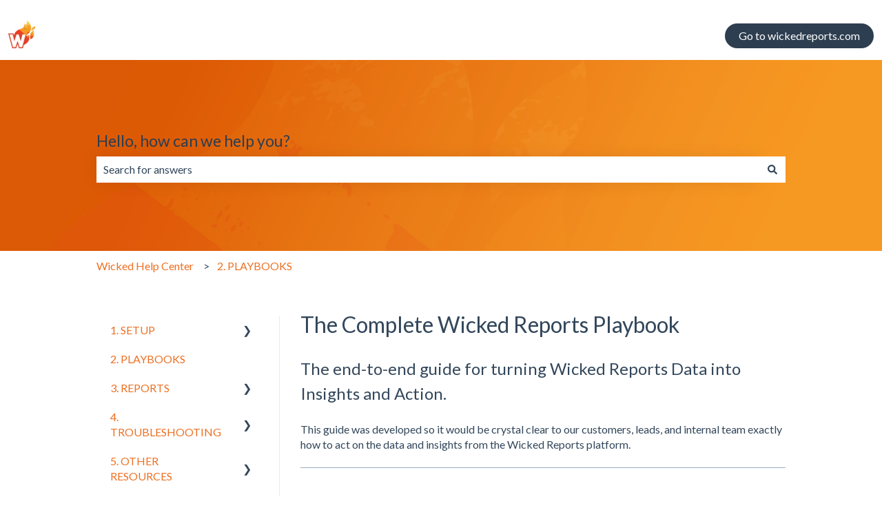

--- FILE ---
content_type: text/javascript
request_url: https://mm-uxrv.com/js/mm_684725fc-b742-46e9-8e17-b0f8812aa68c-49331852.js
body_size: 9575
content:
"use strict";(()=>{function t(t){try{return localStorage.setItem($,`${t}|${(new Date).valueOf()}`),!0}catch(e){return!1}}function e(t,e){switch(t.operator){case"is":return e===t.value;case"is_not":return e!==t.value;case"starts_with":return e.startsWith(t.value);case"ends_with":return e.endsWith(t.value);case"contains":return e.indexOf(t.value)>=0;case"does_not_contain":return-1===e.indexOf(t.value);case"*":return!0;default:return!1}}function n(t){var n=location.href.substring(location.protocol.length+2);if("is_not"===t.operator){if(!e(t,n))return!1;if(n.startsWith("www."))if(!e(t,n.substring(4)))return!1;return!0}if(e(t,n))return!0;if(("is"===t.operator||"starts_with"===t.operator)&&n.startsWith("www.")&&e(t,n.substring(4)))return!0;return!1}function a(t){return n({operator:t.operator,value:t.value+"/"})}function o(t){return"is_not"===t.operator?!!n(t)&&!(!t.value.endsWith("/")&&!a(t)):!!n(t)||!("is"!==t.operator&&"ends_with"!==t.operator||-1!==t.value.indexOf("/")||!a(t))}function i(t){for(var e of t.rules)if(o(e)){if("any"===t.rule_mode)return!0}else if("all"===t.rule_mode)return!1;return"any"!==t.rule_mode}function r(...t){return new Promise((e,n)=>{if(!K)return void n("not initialized");const a=setTimeout(()=>{n("timeout")},2500);window.edgetag("getData",t,t=>{clearTimeout(a),e(t)})})}function c(){let t;return{promise:new Promise(e=>{t=e}),resolve:t}}function l(t){return t?t.startsWith("http://")||t.startsWith("https://")?t:t.startsWith("//")?window.location.protocol+t:"https://"+t:""}function s(t){return t?t.replace(/_\d+x\d+\.(jpg|jpeg|png|webp)/g,".$1"):""}function d(t,e){var n,a,o,i;let r=null==(n=t.totalPrice)?void 0:n.currencyCode,c=null==(a=t.totalPrice)?void 0:a.amount;const d=t.lineItems;let u=0;const m=d.map(t=>{var n,a,o,i,r,c,d,m,y,v,p,f,h;const b=(t.discountAllocations||[]).map(t=>{var e,n,a;return{value:null==(e=t.amount)?void 0:e.amount,currency:null==(n=t.amount)?void 0:n.currencyCode,title:null==(a=t.discountApplication)?void 0:a.title}}),w=t.finalLinePrice?t.finalLinePrice.amount:((null==(n=t.variant)?void 0:n.price.amount)||0)*t.quantity;u+=w;const g=t.variant?t.variant.product.title+(t.variant.title?" - "+t.variant.title:""):"";return{id:null==(a=t.variant)?void 0:a.product.id,variantId:null==(o=t.variant)?void 0:o.id,sku:null==(i=t.variant)?void 0:i.sku,quantity:t.quantity,itemPrice:null==(r=t.variant)?void 0:r.price.amount,finalPrice:w,discounts:b,title:g,variantTitle:null==(c=t.variant)?void 0:c.title,productTitle:null==(d=t.variant)?void 0:d.product.title,brand:(null==(m=t.variant)?void 0:m.product.vendor)||"",category:(null==(y=t.variant)?void 0:y.product.type)||"",image:s(l(null==(p=null==(v=t.variant)?void 0:v.image)?void 0:p.src)),url:(e||"")+((null==(h=null==(f=t.variant)?void 0:f.product)?void 0:h.url)||""),type:"product"}});return d.length&&r!==(null==(o=d[0].variant)?void 0:o.price.currencyCode)&&(r=null==(i=d[0].variant)?void 0:i.price.currencyCode,c=u),{currency:r,value:c,contents:m}}function u(t,e,n){var a,o;return{id:t.product.id,variantId:t.id,variantTitle:t.title,sku:t.sku,quantity:(e||0)<0?1:e,itemPrice:t.price.amount,itemCurrency:t.price.currencyCode,title:y(t),image:s(l(null==(a=t.image)?void 0:a.src)),brand:t.product.vendor||"",category:t.product.type||"",url:(null==(o=t.product)?void 0:o.url)?n+t.product.url:"",type:"product"}}async function m(t,e){var n;if(!("cartLine"in t.data))return{};const a=null==(n=t.data.cartLine)?void 0:n.cost.totalAmount,o=t.data.cartLine,i=null==o?void 0:o.quantity,r=null==o?void 0:o.merchandise,c="context"in t?t.context.document.location.origin:"",l=(await e.localStorage.getItem("cartToken")||"").replace(/"/g,"");return{cost:a,quantity:i,item:r,origin:c,checkoutUrl:l?c+"/checkouts/cn/"+l:""}}function y(t){return t.product.title||t.title||""}async function v(){Nt();const t=new Promise(async t=>{const e=await de();t(`B>${P}${e}`)});Vt(t);const e=await t;F(e),U(ue(e))}function p(t){try{fetch(`${W}/incoming_global_js_notifications`,{method:"POST",headers:{"Content-Type":"application/json"},body:JSON.stringify({promoter:t.short_token})})}catch(e){}}function f(t){me||(navigator.sendBeacon(`${X}/x/`+t),me=!0)}function h(t){return t.reduce((t,e)=>t.concat(e),[]).find(t=>!t.conditions||i(t.conditions))}function b(t){if(Ze)return;Ze=!0,U(async()=>{Ht(t,!0);try{const n=await ee("0.7");n.sha2&&(n.uid=t,navigator.sendBeacon(`${X}/x/sar`,new URLSearchParams(n)))}catch(e){}})}var w,g,_=Object.defineProperty,S=Object.defineProperties,x=Object.getOwnPropertyDescriptors,Z=Object.getOwnPropertySymbols,k=Object.prototype.hasOwnProperty,I=Object.prototype.propertyIsEnumerable,L=(t,e,n)=>e in t?_(t,e,{enumerable:!0,configurable:!0,writable:!0,value:n}):t[e]=n,V=(t,e)=>{for(var n in e||(e={}))k.call(e,n)&&L(t,n,e[n]);if(Z)for(var n of Z(e))I.call(e,n)&&L(t,n,e[n]);return t},N=(t,e)=>S(t,x(e)),W="https://api.mobilemonkey.com",X="https://a.aisiteanalytics.com",P="454185@3eba05a37cf81b89d8a4",G="",C={is:0,starts_with:1,ends_with:2,contains:3,does_not_contain:4,is_not:5,"*":6},T=async()=>{return!0},R="__cai_sts",$="__cai_lu",j="__cai_klc_v",J="__kla_id",Y="_kx",O=!0,E=!0;try{(w=!!sessionStorage.getItem("MobileMonkeySessionActive"))||(sessionStorage.setItem("MobileMonkeySessionActive","1"),0===(g=Number(localStorage.getItem("MobileMonkeyVisitCount")))&&sessionStorage.setItem("MobileMonkeyNewVisitor","1"),localStorage.setItem("MobileMonkeyVisitCount",String(g+1))),E=!w,O=!!sessionStorage.getItem("MobileMonkeyNewVisitor")}catch(Ne){}var B=t=>Array.from(crypto.getRandomValues(new Uint8Array(t/2+1))).map(t=>t.toString(16).padStart(2,"0")).join("").substring(0,t),A=atob,D=t=>{try{const n=new RegExp(`${t}=([^;]*)`),a=document.cookie.match(n);return null===a?"":a[1]}catch(e){return""}},U=t=>{"loading"===document.readyState?document.addEventListener("DOMContentLoaded",()=>{t()}):t()},Q="0123456789ABCDEFGHIJKLMNOPQRSTUVWXYZabcdefghijklmnopqrstuvwxyz+/",M=Q.substring(10)+Q.substring(0,10),z=t=>{const e=JSON.stringify(t).replace(/[^\x00-\x7F]/g,"");return btoa(e).replace(/=+$/,"").split("").map(t=>M[Q.indexOf(t)]).join("")},F=t=>{t},H=()=>{},q=()=>{},K=!1,tt=t=>{K&&window.edgetag("data",t)},et="__xray_c",nt="__xray_n",at="__xray_v",ot={views:Number(localStorage.getItem(at)||0)+1,clicks:Number(localStorage.getItem(et)||0),sessions:Number(localStorage.getItem(nt)||0)+(E?1:0)};localStorage.setItem(at,String(ot.views)),localStorage.setItem(nt,String(ot.sessions));var it,rt=()=>{ot.clicks++,localStorage.setItem(et,String(ot.clicks))},ct="__xray_sax",lt=10,st=200,dt=1024,ut={t:Date.now(),s:0},mt={c:0,v:1,n:E?1:0},yt=!!localStorage.getItem(ct),vt=async t=>{pt(t)},pt=t=>{navigator.sendBeacon(`${X}/x/sax`,new URLSearchParams(t))},ft=t=>{ht(t)},ht=t=>navigator.sendBeacon(`${X}/x/saxv`,new URLSearchParams(t)),bt=t=>{wt(t)},wt=t=>navigator.sendBeacon(`${X}/x/saxe`,new URLSearchParams(t)),gt=t=>{const e=()=>{try{const e=Date.now(),n=Math.max(window.scrollY,ut.s),a={u:t,t:e-ut.t,s:n-ut.s,c:mt.c,v:mt.v,n:mt.n};ut.t=e,ut.s=n,mt.c=0,mt.v=0,mt.n=0,a.v&&(a.ref=location.href),vt(a)}catch(Ne){}};yt||(localStorage.setItem(ct,"1"),mt.c=ot.clicks,mt.v=ot.views,mt.n=ot.sessions),e(),window.addEventListener("click",()=>{mt.c++,mt.c>=10&&e()}),window.addEventListener("pagehide",e);let n=setInterval(e,15e3);document.addEventListener("visibilitychange",()=>{"hidden"===document.visibilityState?(clearInterval(n),e()):(ut.t=Date.now(),n=setInterval(e,15e3))})},_t=0,St=0,xt=0,Zt=t=>{const e=e=>{++xt>st||bt({d:JSON.stringify({u:t,e:e[1],s:e[2],p:e[3],ref:e[4]})})},n=()=>{for(const n of window.xrayDataLayer.filter(t=>t.timestamp>_t)){switch(n[0]){case"page_view":vt({u:t,ref:n[1]});break;case"event":e(n);break;case"set_attribute":if(++St>lt)break;if(String(n[2]).length>dt)break;ft({u:t,k:n[1],v:n[2]})}_t=n.timestamp}},a=()=>{it&&clearTimeout(it),it=setTimeout(()=>{n()},1e3)},o=(...t)=>{t.timestamp=Date.now(),"event"!==t[0]?(window.xrayDataLayer.push(t),a()):e(t)},i=()=>{if(window.xrayData!==o){window.xrayDataLayer=window.xrayDataLayer||[];for(var t=0;t<window.xrayDataLayer.length;t++)"object"==typeof window.xrayDataLayer[t]&&(window.xrayDataLayer[t].timestamp=window.xrayDataLayer[t].timestamp||Date.now()+t);window.xrayData=o,a()}};i(),setTimeout(()=>{i()},5e3)},kt=(t,e,n,a,o)=>{const i={u:t,d:V({fields:e,context:n,url:a,title:o},{tdt:1})},r=z(i);navigator.sendBeacon(`${X}/x/f`,r)},It=async(t,e)=>{var n,a,o,i,r,c,l,s;switch(t.name){case"product_removed_from_cart":case"product_added_to_cart":{const{cost:i,quantity:r,item:c,origin:l,checkoutUrl:s}=await m(t,e);return((null==(n=null==c?void 0:c.product)?void 0:n.id)||(null==c?void 0:c.id))&&(null==(a=null==c?void 0:c.price)?void 0:a.amount)&&(null==i?void 0:i.amount)?{event:{name:"product_added_to_cart"===t.name?"AddToCart":"RemoveFromCart",payload:{currency:i.currencyCode,value:(r||0)<0?c.price.amount:i.amount,userAgent:null==(o=t.context.navigator)?void 0:o.userAgent,url:t.context.document.location.href,contents:[u(c,r,l||"")],checkoutUrl:s,clientId:t.clientId}}}:null}case"checkout_started":{const e=t.data.checkout;return{form_fill:{email:e.email,url:t.context.document.location.href,title:t.context.document.title},event:{name:"InitiateCheckout",payload:N(V({},d(e,t.context.document.location.origin)),{url:t.context.document.location.href,checkoutUrl:t.context.document.location.href,address:e.shippingAddress,locale:e.localization.language.isoCode,clientId:t.clientId})}}}case"checkout_completed":{const e=t.data.checkout,n=null==(r=null==(i=e.order)?void 0:i.id)?void 0:r.toString().replace("gid://shopify/OrderIdentity/","");return{form_fill:{email:e.email,url:t.context.document.location.href,title:t.context.document.title},event:{name:"Purchase",payload:N(V({},d(e,t.context.document.location.origin)),{url:t.context.document.location.href,orderId:n,eventId:n,checkoutUrl:t.context.document.location.href,address:e.shippingAddress,locale:e.localization.language.isoCode,clientId:t.clientId})}}}case"payment_info_submitted":{const e=t.data.checkout;return{form_fill:{email:e.email,url:t.context.document.location.href,title:t.context.document.title},event:{name:"AddPaymentInfo",payload:{currency:null==(c=e.totalPrice)?void 0:c.currencyCode,value:null==(l=e.totalPrice)?void 0:l.amount,url:t.context.document.location.href,clientId:t.clientId}}}}case"checkout_address_info_submitted":case"checkout_contact_info_submitted":case"checkout_shipping_info_submitted":return{form_fill:{email:t.data.checkout.email,url:t.context.document.location.href,title:t.context.document.title}};case"search_submitted":return{event:{name:"Search",payload:{url:t.context.document.location.href,search:(null==(s=t.data.searchResult)?void 0:s.query)||"",clientId:t.clientId}}};case"page_viewed":return t.context.document.location.href.includes("/checkouts/")?{event:{name:"PageView",payload:{url:t.context.document.location.href,clientId:t.clientId}}}:null;case"product_viewed":{const e=t.data.productVariant;return{event:{name:"ViewContent",payload:{currency:e.price.currencyCode,value:e.price.amount,url:t.context.document.location.href,contents:[u(e,1,t.context.document.location.origin)],clientId:t.clientId}}}}case"collection_viewed":{const e=t.data.collection;return{event:{name:"ViewCollection",payload:{url:t.context.document.location.href,id:e.id,title:e.title,clientId:t.clientId}}}}default:return null}};window.xrayShopify=window.xrayShopify||{};var Lt=c(),Vt=async t=>{var e;let n="";(async()=>{n=await t})();const a=(t,e)=>{bt({d:JSON.stringify({u:n,e:t,s:"shopify",p:e,ts:window.mmGlobalJSTimestamp})})},o=new Set,i=(t,e,a)=>{t&&!o.has(t)&&(o.add(t),kt(n,[{name:"email",value:t}],{},e.substring(0,512),a.substring(0,256)))},r=new Set,c=async t=>{try{const e=window.xrayShopify.browser;if(r.has(t.id))return;if(r.add(t.id),"product_added_to_cart"!==t.name&&"product_removed_from_cart"!==t.name||$t("cartUpdated",{eventName:t.name}),"product_added_to_cart"===t.name){const t=await e.cookie.get("cart");t&&(document.cookie="cart2="+t+";path=/;Max-Age=1209600")}const n=await It(t,e);(null==n?void 0:n.event)&&a(n.event.name,n.event.payload),(null==n?void 0:n.form_fill)&&i(n.form_fill.email,n.form_fill.url,n.form_fill.title)}catch(Ne){}},l=()=>{try{if(!window.xrayShopifyEvents)return;let t;for(;void 0!==(t=window.xrayShopifyEvents.shift());)c(t)}catch(Ne){}};null==(e=window.xrayShopify.analytics)||e.subscribe("all_standard_events",t=>{var e;t.clientId&&Lt.resolve(t.clientId),n?c(t):null==(e=window.xrayShopifyEvents)||e.push(t)}),await t,l(),jt("getClientId",()=>{Lt.promise.then(t=>{$t("clientId",{clientId:t})})})},Nt=(t=15e3)=>{const e=B(16),n=()=>{$t("handshakeToParent",{token:e})},a=new AbortController;let o=setInterval(n,100);const i=()=>{a.abort(),o&&(clearInterval(o),o=null)};setTimeout(i,t),jt("handshakeResponseToPixel",t=>{t.token===e&&i()},a.signal)},Wt=null,Xt=!1,Pt=()=>Xt,Gt=null,Ct=(t=1e3)=>new Promise(e=>{Tt().then(e),setTimeout(e,t)}),Tt=t=>Gt||(Gt=new Promise(e=>{const n=new AbortController;null==t||t.addEventListener("abort",()=>n.abort()),jt("handshakeToParent",(t,a)=>{Xt=!0,Wt=a,Rt("handshakeResponseToPixel",t),e(),n.abort()},n.signal)})),Rt=(t,e)=>{Wt&&Wt.postMessage(JSON.stringify({system:"xray",type:t,payload:e}),{targetOrigin:"*"})},$t=(t,e)=>{window.parent.postMessage(JSON.stringify({system:"xray",type:t,payload:e}),{targetOrigin:"*"})},jt=(t,e,n)=>{const a=n=>{let a;try{a=JSON.parse(n.data)}catch(o){}a&&"object"==typeof a&&"xray"===a.system&&a.type===t&&e(a.payload,n.source)};window.addEventListener("message",a,{signal:n})},Jt=(t=5e3)=>new Promise(e=>{var n;let a=!1;setTimeout(()=>{a||e(null)},t);const o=t=>{a=!0,e(t)};return(null==(n=window.xrayShopify)?void 0:n.analytics)?Lt.promise.then(o):Yt().then(o)}),Yt=async(t=5e3)=>(await Ct(t),Pt()?await new Promise(e=>{setTimeout(e,t,null);const n=new AbortController;jt("clientId",t=>{e(t.clientId),n.abort()},n.signal);const a=()=>{n.signal.aborted||(Rt("getClientId",{}),setTimeout(a,100))};a()}):null),Ot="_shopify_y",Et=null,Bt=async()=>{var t,e;if(Et)return Et;let n=D(Ot);return n||((null==(t=window.xrayShopify.analytics)?void 0:t.subscribe)||window.Shopify||"complete"===document.readyState||await new Promise(t=>{U(t),setTimeout(t,1500)}),(window.Shopify||(null==(e=window.xrayShopify.analytics)?void 0:e.subscribe))&&(n=await Jt())),n&&(Et=n),n},At=async()=>{const t=await Bt();return t?Qt(t):{m:null}},Dt=async t=>{const e=await Bt();e&&await Ut(e,t)},Ut=async(t,e)=>{navigator.sendBeacon(`${X}/x/y`,new URLSearchParams({c:t,m:e,s:P}))},Qt=async t=>{try{const n=new URLSearchParams({c:t,s:P});let a;a=X;const o=await fetch(`${a}/x/y?${n.toString()}`,{method:"GET",headers:{Accept:"application/json"}});return o.ok?o.json():{m:null}}catch(e){return{m:null}}},Mt=()=>{},zt=()=>{Mt()},Ft="_cai_st_g",Ht=(t,e,n=!1)=>new Promise(async a=>{if(!n)return a(!1);if(n&&!!1){const e=`g-${t}`;if(sessionStorage.getItem(e))return a(!1);sessionStorage.setItem(e,Date.now().toString())}if("1"==localStorage.getItem(Ft))return a(!1);try{const i=setTimeout(()=>{window.mmGalileoCB&&"function"==typeof window.mmGalileoCB&&window.mmGalileoCB(!1)},1e4);window.mmGalileoCB=(t=>{window.mmGalileoCB=null,t||e||n||localStorage.setItem(Ft,"1"),i&&clearTimeout(i),a(t)});const r=e?"1":"0",c=encodeURIComponent(encodeURIComponent(n?location.href.substring(0,1024):location.href)),l=document.createElement("script");l.src=`https://a.usbrowserspeed.com/cs?pid=fdd08674eb89cae2c83bc8dec00587cf591e3ef9809a9c364cb69bd1a733aed0&r=${X}/x/${n?"t_sag":"sag"}?ro=${r}%26uid=${t}%26ref=${c}%26gid=\${HEM_SHA256_LOWERCASE}:\${UP_ID}`,document.body.appendChild(l)}catch(o){a(!1)}}),qt=async t=>{if(!!1){const e=`j-${t}`;if(sessionStorage.getItem(e))return;sessionStorage.setItem(e,Date.now().toString())}const e=/^(1.0|0.[1-9])$/.test(G),n=e?G:"0.7";let a=await ee(n);if(a&&e&&(a.flex="y"),a&&a.md5||(a=await ee("0.1")),a&&a.md5){const e=N(V({},a),{ref:location.href.substring(0,1024),uid:t}),n=z(e);navigator.sendBeacon(`${X}/x/t_sa`,n)}},Kt=!1,te={},ee=t=>new Promise(async e=>{const n={resolve:["md5","sha2","nonId"],qf:t},a=async()=>(void 0===te[t]&&(te[t]=new Promise((e,a)=>{var o;null==(o=window.liQd_did_0014)||o.resolve(n=>{n&&n.md5?e(N(V({},n),{qf:t})):e({md5:""})},a,n)})),e(await te[t])),o=()=>{window.liQd_did_0014?a():setTimeout(()=>{window.liQd_did_0014?a():e({md5:""})},2500)};if(Kt)return void o();Kt=!0;const i=document.createElement("script");i.src="https://d-code.liadm.com/did-0014.min.js",i.onload=o,document.body.appendChild(i)}),ne={},ae=new Set,oe=async t=>{await Promise.all([qt(t),Ht(t,!1,!0)])},ie=async(t,e)=>{if(ae.has(e))return;ae.add(e);const n=new URLSearchParams({u:e,bu:t,ns:E?"1":"0",r:location.href.substring(0,1024),f:z(ne)}),a=await fetch(`${X}/x/t`,{method:"POST",body:n,headers:{"Content-Type":"application/x-www-form-urlencoded"}});if(a.ok){const t=await a.text();localStorage.setItem("__xray_cid",t)}await oe(t,e)},re=()=>B(16),ce=null,le=!1,se=[],de=async()=>{const t=t=>{ce=t,se.forEach(e=>{e("$"+t)}),localStorage.setItem("mmuid",t),document.cookie="mmuid="+t+";path=/;max-age=31536000",tt({mmuid:t}),Dt(t)};if(le)return new Promise(t=>{ce?t("$"+ce):se.push(t)});le=!0;try{const n=localStorage.getItem("mmuid");if(n)return t(n),"$"+n;const a=D("mmuid");if(a)return t(a),"$"+a;try{const{m:n}=await At()||{};if(n)return t(n),ne.mmuid_sy="t","$"+n}catch(e){}try{const{mmuid:n}=await r("mmuid")||{};if(n)return t(n),ne.mmuid_et="t","$"+n}catch(e){}const o=re();return t(o),"$"+o}catch(e){return""}},ue=t=>async()=>{var e;if(window.xrayShopify.init){const n=window.xrayShopify.init,a=window.xrayShopify.browser;if(null==(e=n.data.customer)?void 0:e.email){const e=`xray_sas_${n.data.customer.id}${t}`;if(await a.localStorage.getItem(e))return;await a.localStorage.setItem(e,"1");const o={u:t,r:location.href.substring(0,1024),c:n.data.customer};await fetch(`${X}/x/t_sas`,{body:z(o),method:"POST",headers:{"Content-Type":"text/plain"}})}}},me=!1,ye='input[type="text"],input[type="email"]',ve=["Zm9ybSNjdXN0b21lcl9sb2dpbg==","Zm9ybSNjcmVhdGVfY3VzdG9tZXI=","Zm9ybSNsb2dpbl92ZXJpZmljYXRpb24=","Zm9ybS5rbGF2aXlvLWZvcm0=","Zm9ybS5jb250YWN0LWZvcm0=","Zm9ybSNuZXdzbGV0dGVyRm9ybQ==","Zm9ybVtkYXRhLWd0bS1ldmVudD0iZ2Zvcm0tc3VibWl0Il0=","Zm9ybS5uZXh0aXZhLWZvcm0=","ZGl2LnctZm9ybSBmb3JtW2lkXj0nd2YtZm9ybS0nXQ==","Zm9ybSNnZm9ybV81","Zm9ybSNoZWFkZXJfY3VzdG9tZXJfbG9naW4=","Zm9ybVtuYW1lPSJlbWFpbC1mb3JtIl0=","Zm9ybVtuYW1lPSJzaWdudXAiXQ==","Zm9ybVthY3Rpb249Ii9hY2NvdW50L2xvZ2luIl0=","Zm9ybS5uZXdzbGV0dGVyLWZvcm0=","Zm9ybSNjc01haWxMaXN0","Zm9ybS5pbmZ1c2lvbi1mb3Jt","I2hlYWRlci1uZXdzbGV0dGVyLXNpZ251cCBmb3Jt","Lmhic3B0LWZvcm0gZm9ybQ==","Zm9ybSNjb250YWN0X2Zvcm0=","LmNvbnRhY3QgZm9ybQ==","LnF1YmVseS1ibG9jay1jb250YWN0LWZvcm0gZm9ybQ==","Zm9ybVthcmlhLWxhYmVsPSJDb250YWN0IGZvcm0iXQ==","Zm9ybVtkYXRhLWNvbnRhY3QtZm9ybV0=","Zm9ybSNjb250YWN0LWZvcm0=","Zm9ybS52NjUtd2lkZ2V0Rm9ybQ==","Zm9ybS5ocy1mb3Jt"].map(A),pe=[["LmtsYXZpeW8tZm9ybSBidXR0b24=","LmtsYXZpeW8tZm9ybQ=="],["Zm9ybSNveGlfcmVnaXN0ZXJmb3JtX3BvcHVwIGJ1dHRvbg==","Zm9ybSNveGlfcmVnaXN0ZXJmb3JtX3BvcHVw"],["ZGl2I2Nvbmp1cmVkX3JlZmVycmFsIGJ1dHRvbg==","ZGl2I2Nvbmp1cmVkX3JlZmVycmFs"],["Zm9ybS5mcmNwLWNmLWZvcm0tLXJlZ2lzdHJhdGlvbiBkaXYuZnJjcC1jZi1idG4tLXN1Ym1pdCwgZm9ybS5mcmNwLWNmLWZvcm0tLXJlZ2lzdHJhdGlvbiBkaXYuZnJjcC1jZi1idG4tLXN1Ym1pdCBzcGFu","Zm9ybS5mcmNwLWNmLWZvcm0tLXJlZ2lzdHJhdGlvbg=="],["Zm9ybSNwcy13aWRnZXQtY3VzdG9tLWZvcm1fX2Zvcm0gYnV0dG9uI3BzLXdpZGdldC1jdXN0b20tZm9ybV9fc3VibWl0LWJ1dHRvbg==","Zm9ybSNwcy13aWRnZXQtY3VzdG9tLWZvcm1fX2Zvcm0="],["Zm9ybVtkYXRhLWd0bS1ldmVudD0iZ2Zvcm0tc3VibWl0Il0gaW5wdXQuZ2Zvcm1fbmV4dF9idXR0b25bdHlwZT0iYnV0dG9uIl0=","Zm9ybVtkYXRhLWd0bS1ldmVudD0iZ2Zvcm0tc3VibWl0Il0="],["ZGl2LkVjb21TZW5kQVBQIGRpdi5lY29tc2VuZF9fQnV0dG9uLCBkaXYuRWNvbVNlbmRBUFAgZGl2LmVjb21zZW5kX19CdXR0b24gKg==","ZGl2LkVjb21TZW5kQVBQ"],["YnV0dG9uI2dmb3JtX3N1Ym1pdF9idXR0b25fNQ==","Zm9ybSNnZm9ybV81"],["LmNhbGVuZGFyIGlucHV0W3R5cGUgPSAiYnV0dG9uIl0=","LnNsZHMtZm9ybQ=="],["LmFsaWEtc3R5bGUtYnV0dG9uLXByaW1hcnk=","Zm9ybQ=="]].map(([t,e])=>[A(t),A(e)]),fe=[],he=t=>{location.search.includes("__xrayFormFill=");const e=(e,n,a)=>{var o;const i=[],r=e.closest(n);if(!r||fe.includes(r))return;fe.push(r);for(const t of Array.from(r.querySelectorAll(ye)))try{if(!t.checkVisibility())continue;const{id:e,name:n,value:a}=t;if(!a)continue;const r=t.getAttribute("title");let c="";try{c=null==(o=t.labels)?void 0:o[0].innerText}catch(l){}const s={id:e,name:n,value:a,title:r,label:c},d=Object.keys(s).filter(t=>{const e=s[t];try{if(e&&e.match(/^input[_.0-9]+$/))return!1}catch(l){}return!!e}).reduce((t,e)=>N(V({},t),{[e]:s[e]}),{});Object.keys(d).length&&i.push(d)}catch(l){}if(!i.length)return;const c=(()=>{try{let t=r;for(;t&&t!=document.body;){if(/(popup|modal)/i.test(`${t.tagName} ${t.className} ${t.id}`))return!0;t=t.parentElement}return!1}catch(l){return null}})();kt(t,i,N(V({},a),{isPopup:c}),location.href.substring(0,512),document.title.substring(0,256))},n=(e,n,a={})=>{const o=[{name:"email",value:e}];n&&o.push({name:"phone",value:n}),kt(t,o,a,location.href.substring(0,512),document.title.substring(0,256))};document.addEventListener("submit",t=>{if(t.target)try{const a=t.target;for(const n of ve)if(a.matches(n))return void e(a,n,t)}catch(n){}},!0),document.addEventListener("click",t=>{if(t.target)try{const a=t.target;for(const[t,n]of pe)if(a.matches(t))return void e(a,n,{buttonText:a.innerText.substring(0,64),formSelector:n})}catch(n){}},!0),(()=>{const t=A("X19hdHRlbnRpdmU="),e=A("LmF0dG4udHY="),a=["EMAIL_LEAD","LEAD"];window.addEventListener("message",o=>{try{if(o&&o.origin&&o.origin.includes(e)&&o.data&&o.data[t]){const e=o.data[t].action;e&&a.includes(e)&&o.data[t].email&&n(o.data[t].email,o.data[t].phone,{attentive:!0})}}catch(Ne){}})})(),document.addEventListener(A("YWxpYTpzaWdudXA="),t=>{var e;try{(null==(e=null==t?void 0:t.detail)?void 0:e.email)&&n(t.detail.email,t.detail.phone,{alia:!0})}catch(Ne){}}),(()=>{const t=A("cG9zdHNjcmlwdC5pbw==");window.addEventListener("message",e=>{var a,o,i,r;try{e&&e.origin&&e.origin.includes(t)&&((null==(a=e.data.CollectedEmailEvent)?void 0:a.email)&&n(null==(o=e.data.CollectedEmailEvent)?void 0:o.email,void 0,{postscript:!0}),e.data.type&&"POPUP_FORM_SUBMIT"===e.data.type&&(null==(i=e.data.values)?void 0:i.email)&&n(null==(r=e.data.values)?void 0:r.email,void 0,{postscript:!0}))}catch(Ne){}})})()},be=null,we=t=>{const e=new URLSearchParams(location.search).get(Y);if(e)return void _e(e,t);const n=ge();if(n&&be!==n){if(n===localStorage.getItem(j))return;be=n,localStorage.setItem(j,n),_e(n,t)}},ge=()=>{const t=D(J);if(!t)return;const e=Se(t);return null==e?void 0:e.$exchange_id},_e=(t,e)=>{const n={u:e,d:{token:t,url:location.href.substring(0,512)}},a=JSON.stringify(n);navigator.sendBeacon(`${X}/x/klc`,a)},Se=t=>{if(!t)return null;try{return JSON.parse(atob(t))}catch(e){return null}},xe=(t,e,n)=>{if(t.xray_min_activity_enabled)switch(t.xray_min_activity_type){case"clicks":return ot.clicks>=(t.xray_min_activity_count||0)?e():n();case"views":return ot.views>=(t.xray_min_activity_count||0)?e():n();default:return}return t.xray_returning_visitor_only&&O?n():t.xray_delay_enabled?void setTimeout(()=>{e()},1e3*(t.xray_delay_seconds||1)):e()},Ze=!1,ke=!1,Ie=["button#checkout[type=submit] *","button#checkout[type=submit]","button.rebuy-cart__checkout-button *","button.rebuy-cart__checkout-button","button.rebuy-cart__shop-pay-button *","button.rebuy-cart__shop-pay-button","button[name=checkout] *","button[name=checkout]","button.mini-cart-checkout-button *","button.mini-cart-checkout-button",'a[class*="checkout"] *','a[class*="checkout"]','a[id*="checkout"] *','a[id*="checkout"]','form[action="/cart"] [name="checkout"] *','form[action="/cart"] [name="checkout"]'],Le=t=>{const e=(e,n)=>{bt({d:JSON.stringify({u:t,e:e,s:"shopify",p:n})})};let n=null,a=!1;const o=async()=>{var t,e;if(!a){a=!0;try{const o=await fetch(`${null==(t=window.Shopify)?void 0:t.routes.root}cart.js`);if(!o.ok)return q("sce_err",{status:o.status,statusText:o.statusText,type:o.type});const i=await o.json();q("sce_ct"),n={currency:i.currency,value:i.total_price/100,contents:i.items.map(t=>({id:String(t.product_id),variantId:String(t.variant_id),sku:t.sku,quantity:t.quantity,itemPrice:t.price/100,finalPrice:t.final_line_price/100,discounts:t.discounts.map(t=>({value:t.amount/100,currency:i.currency,title:t.title})),title:t.title,variantTitle:t.variant_title,productTitle:t.product_title,brand:t.vendor,category:t.product_type,image:t.image,url:new URL(t.url,location.href).href,type:"product"})),locale:null==(e=window.Shopify)?void 0:e.locale,checkoutUrl:new URL("/cart",location.href).href,clientId:D("_shopify_y"),synthetic:!0}}finally{a=!1}}},i=()=>{if(!ke){ke=!0,q("sce_pc");try{if(!n||!Pt())return void(async()=>{try{await o(),e("InitiateCheckout",n)}catch(Ne){H("sce_err2",Ne)}})();e("InitiateCheckout",n)}catch(Ne){H("sce_err",Ne)}}},r=t=>{if(t.target&&window.Shopify)try{const n=t.target;for(const t of Ie)if(n.matches(t))return void i()}catch(e){}};if(window.Shopify&&o(),"complete"===document.readyState&&!window.Shopify)return;const c=new AbortController;document.addEventListener("click",r,{capture:!0,signal:c.signal}),Tt(c.signal),jt("cartUpdated",()=>{o()},c.signal),U(()=>{window.Shopify?n||o():c.abort()})},Ve=async e=>{let n=null;const a=[];window.xrayInitialized=function(){return new Promise(t=>{n?t(n.slice(1)):a.push(t)})};const o=t=>{a.forEach(e=>e(t.slice(1)))};Tt();const i=h(e);n=await de();const r=`B>${P}${n}`;if(localStorage.setItem("__xray_bsid",r),F(r),vt({u:r,ref:location.href,ts:window.mmGlobalJSTimestamp}),he(r),we(r),Le(r),!i)return ie(r,r),t(r),o(n),void b(r);let c=!1;const l=async t=>{try{if(c)return;c=!0,gt(t),Zt(t),await ie(r,t)}catch(Ne){return 42}},s=async()=>{if(!i||c)return;n=await de();const e=i.short_token+n;t(e),o(n),"***"===window.mmXrayToken&&(window.mmXrayToken=i.short_token),f(e),xe(i,()=>{l(e)},()=>{b(r),ie(r,r)})},d=()=>{rt(),(null==i?void 0:i.xray_min_activity_enabled)&&"clicks"===i.xray_min_activity_type&&s()};i.first&&p(i),window.addEventListener("click",d),U(s)};!async function(){var t;if(window.mmGlobalJSTimestamp)return;if(window.mmGlobalJSTimestamp="2025-12-23T20:19:08Z",null==(t=window.xrayShopify)?void 0:t.analytics)return void v();if(await T()){window.localStorage.setItem(R,(new Date).valueOf().toString());Object.keys(C).map(function(){return[]});var e=Object.keys(C).map(function(){return[]});!function(){var t={id:580629,conditions:{rules:[{value:"",operator:"*"}],rule_mode:"any"},xray_delay_enabled:!1,xray_delay_seconds:null,xray_min_activity_count:null,xray_min_activity_enabled:null,xray_min_activity_type:null,xray_returning_visitor_only:null,short_token:"580629@24a21cfe56b0edc9e712"};if(t.conditions){var n=t.conditions.rules.map(function(t){return C[t.operator]||5});"all"===t.conditions.rule_mode?e[Math.min(...n)].push(t):n.forEach(function(n){e[n].push(t)})}else e[6].push(t)}(),Ve(e,zt)}}()})();

--- FILE ---
content_type: text/javascript
request_url: https://widget.wickedreports.com/v2/10/wr-da4633795749fcd055c01787424b4568.js
body_size: 312
content:
;window.wrWidgetSettings=window.wrWidgetSettings||{'clickbank':!1,'hubspot':!0,'legacyBrowsers':!1,'gClick':!0,'organic':!0,'minTimeMinutes':2880,'organicDomains':['wickedreports.spiffy.co'],'paypalEC':!0,'facebookOCT':!1,'cId':10};window.loadWR=window.loadWR||function(i){var e,t=document.getElementsByTagName('head')[0];e=document.createElement('script');e.async=1;e.src=i;t.appendChild(e)};loadWR('https://widget.wickedreports.com/widget.js');